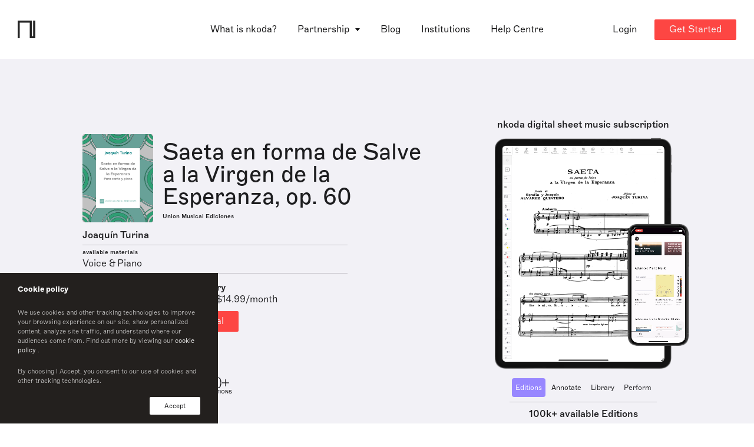

--- FILE ---
content_type: application/javascript; charset=UTF-8
request_url: https://www.nkoda.com/runtime-es2015.7a9947274215b8a4d9c8.js
body_size: 1747
content:
!function(e){function r(r){for(var n,o,c=r[0],d=r[1],u=r[2],i=0,l=[];i<c.length;i++)o=c[i],Object.prototype.hasOwnProperty.call(a,o)&&a[o]&&l.push(a[o][0]),a[o]=0;for(n in d)Object.prototype.hasOwnProperty.call(d,n)&&(e[n]=d[n]);for(b&&b(r);l.length;)l.shift()();return f.push.apply(f,u||[]),t()}function t(){for(var e,r=0;r<f.length;r++){for(var t=f[r],n=!0,c=1;c<t.length;c++)0!==a[t[c]]&&(n=!1);n&&(f.splice(r--,1),e=o(o.s=t[0]))}return e}var n={},a={4:0},f=[];function o(r){if(n[r])return n[r].exports;var t=n[r]={i:r,l:!1,exports:{}};return e[r].call(t.exports,t,t.exports,o),t.l=!0,t.exports}o.e=function(e){var r=[],t=a[e];if(0!==t)if(t)r.push(t[2]);else{var n=new Promise((function(r,n){t=a[e]=[r,n]}));r.push(t[2]=n);var f,c=document.createElement("script");c.charset="utf-8",c.timeout=120,o.nc&&c.setAttribute("nonce",o.nc),c.src=function(e){return o.p+""+({2:"common"}[e]||e)+"-es2015."+{0:"4911ce64c2d97168a2bc",1:"db4324d5b888056caf26",2:"1dae2a41c7ea00a2bc8e",3:"3ca03a793753a07242e3",5:"fc78eacbbcd6ff452096",6:"45f66351631528e5b04e",7:"bf629b8f2d5f23bc13ff",8:"d8a10c61ff0f8f3c8612",9:"39e28b3b9112af2bfde2",14:"7bd074108eaf1f8bc92a",15:"364fbbe398303c9659bd",16:"797e097d025f603f13da",17:"7f9d969e81aba4be1b3b",18:"a9d59a5851c72eb4008f",19:"68b8c9ba9f33c18c72bb",20:"e9c75138fa28ba536dda",21:"3ee1c9813f5079415e6b",22:"437f6237a51f67d77e30",23:"788214eb0a02eef47e8c",24:"7dad45afc23f794b7bab",25:"28788e8fe36bfc06c1fc",26:"470197f13cf241fb266d",27:"8d81b51b79571d838166",28:"8815598ee848d6e8fb0c",29:"24cb345708107a75c8a6",30:"9e1400f67cdadd61e275",31:"c5744ab9c941d61ff8d0",32:"237804d1997e429ce29a",33:"11a8ed36dda064e5f5f8",34:"3f0646e61f9672c5310c",35:"e0ab547871ed1dd8a59f",36:"fe0d70235d78d45b724f",37:"21bece27a3246a4857a6"}[e]+".js"}(e);var d=new Error;f=function(r){c.onerror=c.onload=null,clearTimeout(u);var t=a[e];if(0!==t){if(t){var n=r&&("load"===r.type?"missing":r.type),f=r&&r.target&&r.target.src;d.message="Loading chunk "+e+" failed.\n("+n+": "+f+")",d.name="ChunkLoadError",d.type=n,d.request=f,t[1](d)}a[e]=void 0}};var u=setTimeout((function(){f({type:"timeout",target:c})}),12e4);c.onerror=c.onload=f,document.head.appendChild(c)}return Promise.all(r)},o.m=e,o.c=n,o.d=function(e,r,t){o.o(e,r)||Object.defineProperty(e,r,{enumerable:!0,get:t})},o.r=function(e){"undefined"!=typeof Symbol&&Symbol.toStringTag&&Object.defineProperty(e,Symbol.toStringTag,{value:"Module"}),Object.defineProperty(e,"__esModule",{value:!0})},o.t=function(e,r){if(1&r&&(e=o(e)),8&r)return e;if(4&r&&"object"==typeof e&&e&&e.__esModule)return e;var t=Object.create(null);if(o.r(t),Object.defineProperty(t,"default",{enumerable:!0,value:e}),2&r&&"string"!=typeof e)for(var n in e)o.d(t,n,(function(r){return e[r]}).bind(null,n));return t},o.n=function(e){var r=e&&e.__esModule?function(){return e.default}:function(){return e};return o.d(r,"a",r),r},o.o=function(e,r){return Object.prototype.hasOwnProperty.call(e,r)},o.p="",o.oe=function(e){throw console.error(e),e};var c=window.webpackJsonp=window.webpackJsonp||[],d=c.push.bind(c);c.push=r,c=c.slice();for(var u=0;u<c.length;u++)r(c[u]);var b=d;t()}([]);